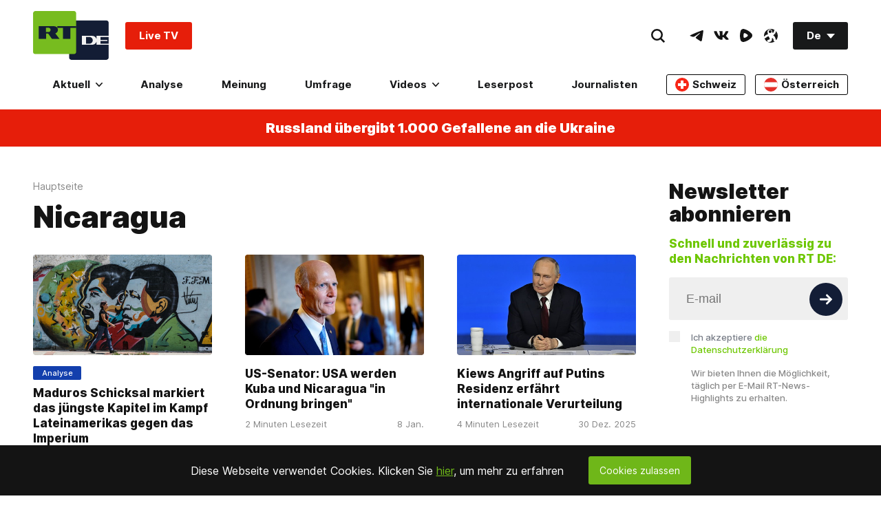

--- FILE ---
content_type: application/javascript; charset=utf-8
request_url: https://de.russiatoday.com/static/v1/web/js/JS-Listing.e390847f.chunk.js
body_size: -90
content:
(window.webpackJsonp=window.webpackJsonp||[]).push([[14],{19:function(t,n,o){"use strict";o.r(n),o.d(n,"Listing",function(){return e});var i=o(2),e=function(t){!function(){t.rtcontext.innerHTML='\n            <div class="Section-button Section-is1to1 Section-isRow-isCenter-isMiddle Listing-button">\n                <div class="Section-block Section-'+(t.button&&t.button.width||"is1to3-sm_is1to2-xs_is1to1")+" "+(t.button&&t.button.padding||"p-24")+'">\n                    <button class="Button-root Button-is1to1 Button-type_l Button_dark '+(t.button&&t.button.modifier||"")+'" aria-label="Button">\n                        '+(t.button&&t.button.title||"Weiter")+"\n                    </button>\n                </div>\n            </div>\n        ";var n=t.rtcontext.querySelector(".Button-root");n&&n.addEventListener("click",function(n){n.preventDefault(),function(t){var n=arguments.length>1&&void 0!==arguments[1]?arguments[1]:{};t&&o.e(5).then(o.bind(null,8)).then(function(o){Object(i.a)(o.default,n,t)})}(t.rtcontext,t)})}()};n.default=e}}]);